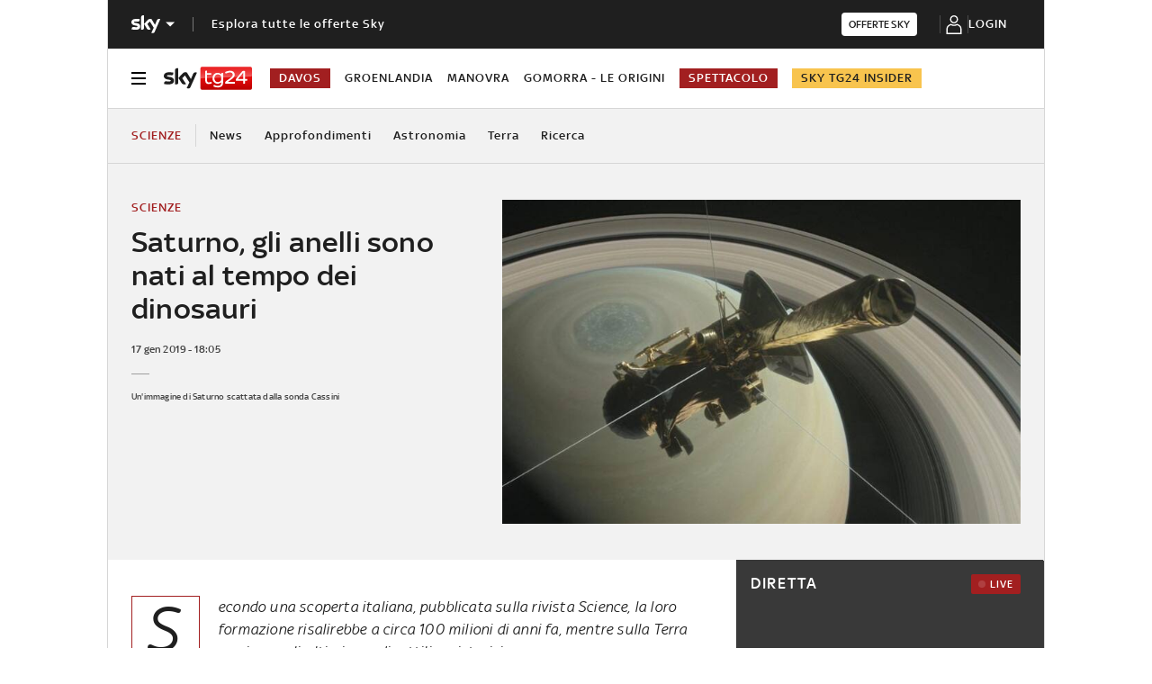

--- FILE ---
content_type: application/x-javascript;charset=utf-8
request_url: https://smetrics.sky.it/id?d_visid_ver=5.5.0&d_fieldgroup=A&mcorgid=1A124673527853290A490D45%40AdobeOrg&mid=15582786830329339840792563279039180742&ts=1769012728569
body_size: -37
content:
{"mid":"15582786830329339840792563279039180742"}